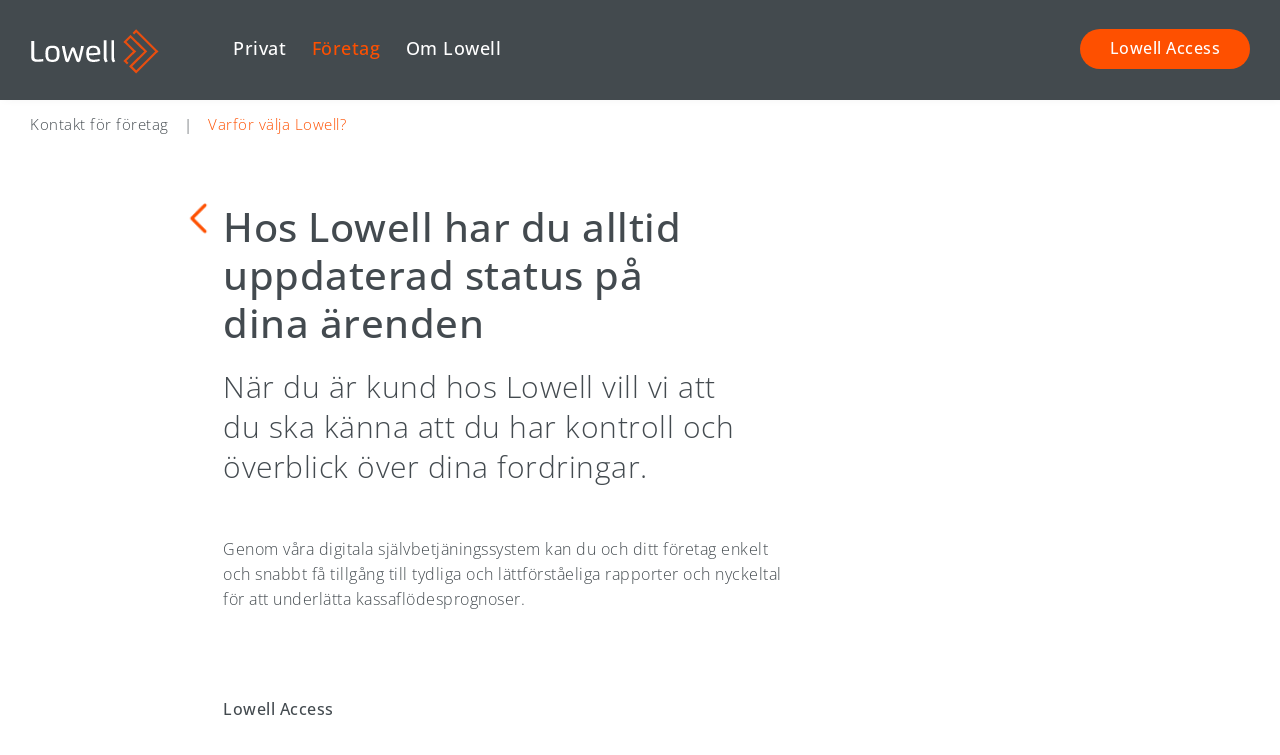

--- FILE ---
content_type: text/html; charset=utf-8
request_url: https://www.lowell.se/foretag/varfor-valja-lowell/rapportering/
body_size: 7943
content:
<!DOCTYPE html>
<html lang="sv" 
    prefix="og: http://ogp.me/ns# fb: http://ogp.me/ns/fb# article: http://ogp.me/ns/article#"
>
<head>
    

<!-- Start cookieyes banner --> <script id="cookieyes" type="text/javascript" src="https://cdn-cookieyes.com/client_data/1a355367092096ef07ea633d/script.js"></script> <!-- End cookieyes banner -->
   

    <title>Rapportering - Lowell</title>
    <meta charset="utf-8">
    <meta name="viewport" content="width=device-width, initial-scale=1.0, maximum-scale=1.0, user-scalable=no" />

    <link rel="apple-touch-icon" sizes="180x180" href="/assets/images/icon/apple-touch-icon.png?v=2">
    <link rel="icon" type="image/png" href="/assets/images/icon/favicon-32x32.png?v=2" sizes="32x32">
    <link rel="icon" type="image/png" href="/assets/images/icon/favicon-16x16.png?v=2" sizes="16x16">

    <link rel="manifest" href="/assets/static/manifest.json">
    <link rel="mask-icon" href="/assets/images/icon/safari-pinned-tab.svg" color="#0e6463">
    <meta name="theme-color" content="#0e6463">
    
    <meta rel="canonical" href="https://www.lowell.se/foretag/varfor-valja-lowell/rapportering/" />
    <meta name="description" content="N&#xE4;r du &#xE4;r kund hos Lowell vill vi att du ska k&#xE4;nna att du har kontroll och &#xF6;verblick &#xF6;ver dina fordringar.">

    <!-- Open Graph data -->
    <meta property="og:url" content="https://www.lowell.se/foretag/varfor-valja-lowell/rapportering/" />
    <meta property="og:type" content="article" />
    <meta property="og:title" content="Hos Lowell har du alltid uppdaterad status p&#xE5; dina &#xE4;renden" />
    <meta property="og:description" content="N&#xE4;r du &#xE4;r kund hos Lowell vill vi att du ska k&#xE4;nna att du har kontroll och &#xF6;verblick &#xF6;ver dina fordringar." />
    <meta property="og:image" content="https://www.lowell.se/media/109834/gettyimages-670080324.jpg?width=775&amp;height=507&amp;v=1dbdb982a773910" />


    <link rel="stylesheet" type="text/css" href="/assets/css/tooltipster/tooltipster.bundle.min.css" />
    <link rel="stylesheet" href="https://maxcdn.bootstrapcdn.com/bootstrap/3.3.7/css/bootstrap.min.css">
    <link rel="stylesheet" type="text/css" href="https://cloud.typography.com/7343492/6213372/css/fonts.css" />
    <link rel="stylesheet" href="https://fonts.googleapis.com/css?family=Comfortaa:700&amp;display=swap">

    <link rel="stylesheet" href="/assets/css/styles.css?v=nmG53QGdXlKV0OebqQQp2jb_u5xMgjzxG94ZQvyeNt8">
    <link rel="stylesheet" media="print" href="/assets/css/print.css">
    
    <link rel="stylesheet" href="/assets/css/aos.css">
    <script src="/assets/script/aos.js"></script>
    <script src="https://ajax.googleapis.com/ajax/libs/jquery/3.2.1/jquery.min.js"></script>

    <script src="/App_Plugins/UmbracoForms/Assets/promise-polyfill/dist/polyfill.min.js?v=13.6.0" type="application/javascript"></script><script src="/App_Plugins/UmbracoForms/Assets/aspnet-client-validation/dist/aspnet-validation.min.js?v=13.6.0" type="application/javascript"></script>

    <script src="/assets/script/local.js?v=v9DEkFKEwJVgVA3Vp-NUMTeM6PwvN6pAE9sMfDS3pTY" type="module"></script>

    
        <!-- Google Site Verification -->
        <meta name="google-site-verification" content="jkEcNunSZJQQVO6NhcKmtsgXMzgtucR-SWsM_q-5OeY" />
        <!-- Google Tag Manager -->
        <script>
            (function(w, d, s, l, i) {
                w[l] = w[l] || [];
                w[l].push({
                    'gtm.start':
                        new Date().getTime(),
                    event: 'gtm.js'
                });
                var f = d.getElementsByTagName(s)[0],
                    j = d.createElement(s),
                    dl = l != 'dataLayer' ? '&l=' + l : '';
                j.async = true;
                j.src =
                    'https://www.googletagmanager.com/gtm.js?id=' + i + dl;
                f.parentNode.insertBefore(j, f);
            })(window, document, 'script', 'dataLayer', 'GTM-TP8MJ6D');
        </script>
        <!-- End Google Tag Manager -->
    <!-- Google Tag Manager -->
    <script>
    (function (w, d, s, l, i) {
        w[l] = w[l] || []; w[l].push({
            'gtm.start':
                new Date().getTime(), event: 'gtm.js'
        }); var f = d.getElementsByTagName(s)[0],
            j = d.createElement(s), dl = l != 'dataLayer' ? '&l=' + l : ''; j.async = true; j.src =
                'https://www.googletagmanager.com/gtm.js?id=' + i + dl; f.parentNode.insertBefore(j, f);
        })(window, document, 'script', 'dataLayer', 'GTM-TWWF9BZ');
    </script>
    <!-- End Google Tag Manager -->

    

    
</head>
<body class="client sv">

    

<script type="text/javascript">
_linkedin_partner_id = "4384706";
window._linkedin_data_partner_ids = window._linkedin_data_partner_ids || [];
window._linkedin_data_partner_ids.push(_linkedin_partner_id);
</script><script type="text/javascript">
(function(l) {
if (!l){window.lintrk = function(a,b){window.lintrk.q.push([a,b])};
window.lintrk.q=[]}
var s = document.getElementsByTagName("script")[0];
var b = document.createElement("script");
b.type = "text/javascript";b.async = true;
b.src = "https://snap.licdn.com/li.lms-analytics/insight.min.js";
s.parentNode.insertBefore(b, s);})(window.lintrk);
</script>
<noscript>
<img height="1" width="1" style="display:none;" alt="" src="https://px.ads.linkedin.com/collect/?pid=4384706&fmt=gif" />
</noscript>
    
<header class="affix no-top-space box-shadow">
    <div class="container-fluid">
        <div class="row no-top-space">
            <div class="col-xs-12 col-md-12">
                <div class="row no-top-space">
                    <div class="col-xs-12 header-container">
                        <div class="top-menu-container col-xs-8 col-sm-9 col-md-10">
                            <div class="top-menu-links">

                                    <a href="/privat/" class="top-link">Privat</a>
                                    <a href="/foretag/" class="top-link current">F&#xF6;retag</a>
                                    <a href="/om-lowell/" class="top-link">Om Lowell</a>
                            </div>

                            <div class="row top-buttons d-ib">
                                    <a href="https://access.lowell.com" class="access-portal-button">
                                        <span>Lowell Access</span>
                                    </a>


                            </div>
                        </div>

                        <div class="mobile-menu-buttons-container">
                            <div class="mobile-menu-button">
                                <img src="/Images/mobile-menu-icon-white.svg" alt="Menu" />
                            </div>
                        </div>

                        <a href="/" class="logo-link">
                            <img src="/Images/lowell_negative.svg" alt="Lowell" />
                        </a>
                    </div>
                </div>
            </div>
        </div>
    </div>
</header>

    
        <div class="container-fluid subnavigation ">
        <ul class="u-pl-3">
                    <li>
                        <a href="/foretag/kontakt-for-foretag/"
               title="">
                            Kontakt f&#xF6;r f&#xF6;retag
                        </a>
                    </li>
                        <li class="u-mx-1">|</li>
                    <li class="current">
                        <a href="/foretag/varfor-valja-lowell/"
               title="">
                            Varf&#xF6;r v&#xE4;lja Lowell?
                        </a>
                    </li>
        </ul>
        </div>


    

    <div class="container-fluid" id="main-content-container">
        <div class="row no-top-space">
            <div class="col-xs-12 fill-width col-md-12">
                <main>
                    <div class="row no-top-space">
                        <div class="col-xs-12 fill-width u-of-h">

                            
    <div class="col-xs-1 hidden-xs hidde-sm"></div>
    <div class="alert-messages col-xs-12 col-md-10">
        <div class="clearfix"></div>
    </div>

                            


    <div class="col-xs-1"></div>
    <div class="col-xs-10">
        <article class="clientArticlePage">

            <div class="row">
                <div class="col-xs-1 ">
                    <div class="back-link-container-3">
                        <a class="back-link" href="javascript:history.go(-1)">
                            <img src="/Images/orange-left-arrow.png" alt="Tillbaka" />
                        </a>
                    </div>
                </div>
                <div class="col-xs-11" style="padding-left:0;">
                <div class="col-xs-7">
                    <h1 class="article-title">
                        Hos Lowell har du alltid uppdaterad status p&#xE5; dina &#xE4;renden
                    </h1>
                    <div class="ingress">
                        N&#xE4;r du &#xE4;r kund hos Lowell vill vi att du ska k&#xE4;nna att du har kontroll och &#xF6;verblick &#xF6;ver dina fordringar.
                    </div>
                </div>

            </div>
        </div>

        

    <div class="umb-grid">
        <div class='umb-container'>
    <section class="row clearfix article">
                    <div class="col-xs-1">
                    </div>
                    <div class="col-xs-7">



<p><span data-contrast="none">Genom våra digitala självbetjäningssystem kan du och ditt företag enkelt och snabbt få tillgång till tydliga och lättförståeliga rapporter och nyckeltal för att underlätta kassaflödesprognoser.</span></p>
<p> </p>
<p><strong>Lowell Access</strong></p>
<ul>
<li data-leveltext="" data-font="Symbol" data-listid="2" data-list-defn-props="{&quot;335552541&quot;:1,&quot;335559684&quot;:-2,&quot;335559685&quot;:720,&quot;335559991&quot;:360,&quot;469769226&quot;:&quot;Symbol&quot;,&quot;469769242&quot;:[8226],&quot;469777803&quot;:&quot;left&quot;,&quot;469777804&quot;:&quot;&quot;,&quot;469777815&quot;:&quot;hybridMultilevel&quot;}" aria-setsize="-1" data-aria-posinset="1" data-aria-level="1"><span data-contrast="none">Ger dig en helhetsbild över företagets fordringar.</span></li>
<li data-leveltext="" data-font="Symbol" data-listid="2" data-list-defn-props="{&quot;335552541&quot;:1,&quot;335559684&quot;:-2,&quot;335559685&quot;:720,&quot;335559991&quot;:360,&quot;469769226&quot;:&quot;Symbol&quot;,&quot;469769242&quot;:[8226],&quot;469777803&quot;:&quot;left&quot;,&quot;469777804&quot;:&quot;&quot;,&quot;469777815&quot;:&quot;hybridMultilevel&quot;}" aria-setsize="-1" data-aria-posinset="2" data-aria-level="1"><span data-contrast="none">Här kan du närsomhelst ta fram rapporter som hjälper dig och ditt företag att analysera operativa förändringar och ändrade betalningsbeteenden och agera utefter det. </span><span data-ccp-props="{&quot;201341983&quot;:0,&quot;335559739&quot;:160,&quot;335559740&quot;:259}"> </span></li>
<li data-leveltext="" data-font="Symbol" data-listid="2" data-list-defn-props="{&quot;335552541&quot;:1,&quot;335559684&quot;:-2,&quot;335559685&quot;:720,&quot;335559991&quot;:360,&quot;469769226&quot;:&quot;Symbol&quot;,&quot;469769242&quot;:[8226],&quot;469777803&quot;:&quot;left&quot;,&quot;469777804&quot;:&quot;&quot;,&quot;469777815&quot;:&quot;hybridMultilevel&quot;}" aria-setsize="-1" data-aria-posinset="3" data-aria-level="1"><span data-contrast="none">Med hjälp av Lowell Access dashboard kan du skräddarsy nyckeltal för att ta fram olika beslutsunderlag, söka kreditinformation och jämföra data för att lättare förutse utvecklingen av kreditförluster. </span><span data-ccp-props="{&quot;201341983&quot;:0,&quot;335559739&quot;:160,&quot;335559740&quot;:259}"> </span></li>
</ul>
<p><span data-contrast="none">Via <a href="https://idp.lowell.io/auth/realms/clients/protocol/openid-connect/auth?client_id=portal&amp;redirect_uri=https%3A%2F%2Faccess.lowell.com%2Fauth-callback&amp;response_type=code%20id_token&amp;scope=openid&amp;response_mode=form_post&amp;nonce=638110063526255862.MmFiZjZlMWYtMDA5Ny00YmQxLTk2YzMtNmQyNTBhNjU1ODdhN2MzZGNmNTAtNDQ3Yi00MTdlLTk3ZDQtOThkOGU0ZDZkM2Y0&amp;state=[base64]&amp;x-client-SKU=ID_NETSTANDARD2_0&amp;x-client-ver=6.10.0.0" data-anchor="?client_id=portal&amp;redirect_uri=https%3A%2F%2Faccess.lowell.com%2Fauth-callback&amp;response_type=code%20id_token&amp;scope=openid&amp;response_mode=form_post&amp;nonce=638110063526255862.MmFiZjZlMWYtMDA5Ny00YmQxLTk2YzMtNmQyNTBhNjU1ODdhN2MzZGNmNTAtNDQ3Yi00MTdlLTk3ZDQtOThkOGU0ZDZkM2Y0&amp;state=[base64]&amp;x-client-SKU=ID_NETSTANDARD2_0&amp;x-client-ver=6.10.0.0">Lowell Access</a> samlar vi även kontinuerligt in feedback från våra kunder. Lowell Access är en nordisk lösning och därmed anpassat både för lokala marknaden och nordiska rapporteringsunderlag.</span></p>
<p><span data-contrast="none">Behöver du hjälp så finns Lowells experter tillgängliga för att hjälpa dig analysera din data så att du lättare kan förutse och minska dina kreditförluster.</span></p>
<p><a href="https://access.lowell.io/easy/se/"><span data-contrast="none">Lowell Easy</span></a><span data-contrast="none"> är en mobilanpassad variant av Lowell Access där företag och verksamheter har möjlighet att bli kunder digitalt för att snabbt och smidigt skicka betalningspåminnelser och inkassokrav. Lowell Easy passar perfekt för det mindre företaget som har ett mindre antal fordringar.</span><span data-ccp-props="{&quot;201341983&quot;:0,&quot;335559739&quot;:160,&quot;335559740&quot;:259}"> </span></p>
<p><span data-ccp-props="{&quot;201341983&quot;:0,&quot;335559739&quot;:160,&quot;335559740&quot;:259}"> </span></p>
<p><strong>Uppmärksamma förändringar snabbare med Lowells informationstjänster</strong></p>
<p><span data-contrast="none">Med hjälp av vår informationstjänst, Portfolio Risk Analysis, kan ditt företag minska kreditförlusterna och öka försäljningen genom att fatta kreditbeslut som baseras på aktuell information. PRA-tjänsten är till för dig som önskar en mer djupgående analys av dina fordringar. </span><span data-ccp-props="{&quot;201341983&quot;:0,&quot;335559739&quot;:160,&quot;335559740&quot;:259}"> </span></p>
<p><span data-contrast="none">Med uppdaterade data går det att förutse, övervaka och reagera på kundernas förändrade betalningsförmåga. Med denna information kan du anpassa påminnelse- och inkassoåtgärder efter kundernas specifika beteende och få fakturor betalda så snabbt som möjligt efter kundens förutsättningar.</span><span data-ccp-props="{&quot;201341983&quot;:0,&quot;335559739&quot;:160,&quot;335559740&quot;:259}"> </span></p>
<p><span data-contrast="none">Detta kan vi erbjuda tack vare många års erfarenhet, egna experter inom inkasso och djupgående dataanalys. Lowell är specialiserade på kredithantering och finns här för att hjälpa ditt företag. </span><span data-ccp-props="{&quot;201341983&quot;:0,&quot;335559739&quot;:160,&quot;335559740&quot;:259}"> </span></p>
<p><span data-ccp-props="{&quot;201341983&quot;:0,&quot;335559739&quot;:160,&quot;335559740&quot;:259}"> </span></p>
<p><strong>Fatta effektiva kreditbeslut med aktuell information</strong></p>
<p> </p>
<p><strong><img src="/media/111175/pra.png" alt="" data-udi="umb://media/c5aeeec00a624297abde85a622cd16fd"><img src="/media/111175/pra.png" alt="" data-udi="umb://media/c5aeeec00a624297abde85a622cd16fd"></strong></p>
<p> </p>

                    </div>
                    <div class="col-xs-3">
                    </div>
    </section>
    </div>
    </div>



    </article>
</div>
<div class="col-xs-1"></div>


                            <div class="clearfix"></div>
                        </div>
                    </div>
                </main>
                


<footer>

    <div class="row" style="background-color:rgba(255,255,255,0.85); padding-top:58px;">
        <div class="col-sm-1"></div>

        <div class="col-sm-10">

            <div class="col-sm-2">
                <p class="follow-us">
                    F&#xF6;lj oss:
                </p>
            </div>
            <div class="col-sm-4 social-media">
                <div class="social-media-icon">
                        <a href="https://www.linkedin.com/company/lowell-group/" target="_blank">
                            <span style="display: none;">LinkedIn</span>
                            <img src="/Images/Social_media_linkedin.svg" alt="LinkedIn-icon" />
                        </a>
                </div>
            </div>
            <div class="col-sm-5">
            </div>
            <div class="col-xs-1 col-md-3 hidden-xs hidden-sm"></div>
        </div>
        <div class="col-sm-1"></div>


    </div>



    <div class="row no-top-space">
        <div class="col-sm-1"></div>
        <div class="col-sm-10">
            <div class="row no-top-space">
                <div class="col-sm-2 footer-logo"></div>

                <div class="col-sm-4">
                    <p class="footer-title">
                        Hantera dina skulder
                    </p>
            <ul>
                    <li>
                        <a href="/privat/">
                            Hur kan vi hj&#xE4;lpa dig?
                        </a>
                    </li>
                    <li>
                        <a href="http://mitt.lowell.se" target="_blank">
                            Logga in p&#xE5; Mitt Lowell
                        </a>
                    </li>
                    <li>
                        <a href="/privat/vad-hander-vid-inkasso/">
                            Vad h&#xE4;nder vid inkasso?
                        </a>
                    </li>
                    <li>
                        <a href="https://www.lowell.se/om-lowell/kontakta-oss/" target="_blank">
                            Kontakta kundtj&#xE4;nst
                        </a>
                    </li>

            </ul>
                </div>
                <div class="col-sm-4">
                    <p class="footer-title">
                        Hantera  era kundfordringar
                    </p>
            <ul>
                    <li>
                        <a href="https://access.lowell.com" target="_blank">
                            Logga in p&#xE5; Lowell Access
                        </a>
                    </li>
                    <li>
                        <a href="https://www.lowell.se/foretag/kontakta-oss-foretag/" target="_blank">
                            Kontakt f&#xF6;r f&#xF6;retag
                        </a>
                    </li>

            </ul>
                </div>
                <div class="col-sm-2">
                    <p class="footer-title">
                        Lowell
                    </p>
            <ul>
                    <li>
                        <a href="/om-lowell/">
                            Om Lowell
                        </a>
                    </li>
                    <li>
                        <a href="https://lowell.wd3.myworkdayjobs.com/sv-SE/LowellGroup_Careers2">
                            Karri&#xE4;r
                        </a>
                    </li>
                    <li>
                        <a href="/om-lowell/klagomal/">
                            Klagom&#xE5;l
                        </a>
                    </li>
                    <li>
                        <a href="/om-lowell/personuppgifter/">
                            Personuppgifter
                        </a>
                    </li>
                    <li>
                        <a href="https://www.lowell.se/om-lowell/whistleblowing/">
                            Whistleblowing
                        </a>
                    </li>

                        <li>
                            <a class="ot-sdk-show-settings" href="javascript:void(0);"></a>
                        </li>
            </ul>
                </div>

            </div>
            <div class="row">
                <hr />
                <div class="col-sm-2"></div>
                <div class="col-sm-4">
                    <p class="footer-title">
                        Adress
                    </p>
                    <p class="footer-content address-section">
Postadress:<br />Lowell Sverige AB<br />412 93 G&#246;teborg<br /><br />Lowells kundtj&#228;nst n&#229;r du p&#229; <br />telefon: 0771-85 63 00                    </p>
                </div>
                <div class="col-sm-4"></div>
                <div class="col-sm-2">
                    <p class="footer-title copyright">Lowell &copy; 2026</p>
                </div>

            </div>
        </div>
        <div class="col-sm-1"></div>
    </div>
</footer>


                
            </div>
        </div>
    </div>

    <div id="mobile-menu">
    <nav>
        <div class="mobile-menu-header">
            <a href="/" class="logo-link">
                <img src="/Images/lowell_negative.svg" alt="Lowell" />
            </a>
            <img id="close-mobile-menu" src="/Images/close-hamburger-menu-white.svg" alt="St&#xE4;nga" />
        </div>
    
            <div class="mobile-menu-link-container">
       <ul class="sidebar-nav">
                <li class="dropdown-mobile">
                    <div class="dropdown-link-selector">
                        <a class="main-link" href="/privat/" title="Privat" target="">
                            Privat
                        </a>                  
                        <div class="dropdown-selector">
                            <img src="/Images/Orange-down-arrow.svg"/>
                        </div>

                    </div>

                    <ul class="dropdown-content">
                            <li>
                                <a href="/privat/kontakta-oss/" title="Kontakta oss" target="">
                                    Kontakta oss
                                </a>
                            </li>
                            <li>
                                <a href="/privat/mitt-lowell/" title="Mitt Lowell" target="">
                                    Mitt Lowell
                                </a>
                            </li>
                    </ul>
                </li>
                <li class="dropdown-mobile">
                    <div class="dropdown-link-selector">
                        <a class="main-link" href="/foretag/" title="F&#xF6;retag" target="">
                            F&#xF6;retag
                        </a>                  
                        <div class="dropdown-selector">
                            <img src="/Images/Orange-down-arrow.svg"/>
                        </div>

                    </div>

                    <ul class="dropdown-content">
                            <li>
                                <a href="/foretag/kontakt-for-foretag/" title="Kontakt f&#xF6;r f&#xF6;retag" target="">
                                    Kontakt f&#xF6;r f&#xF6;retag
                                </a>
                            </li>
                            <li>
                                <a href="/foretag/varfor-valja-lowell/" title="Varf&#xF6;r v&#xE4;lja Lowell?" target="">
                                    Varf&#xF6;r v&#xE4;lja Lowell?
                                </a>
                            </li>
                    </ul>
                </li>
                <li class="dropdown-mobile">
                    <div class="dropdown-link-selector">
                        <a class="main-link" href="/om-lowell/" title="Om Lowell" target="">
                            Om Lowell
                        </a>                  
                        <div class="dropdown-selector">
                            <img src="/Images/Orange-down-arrow.svg"/>
                        </div>

                    </div>

                    <ul class="dropdown-content">
                            <li>
                                <a href="/om-lowell/var-ledning/" title="V&#xE5;r ledning" target="">
                                    V&#xE5;r ledning
                                </a>
                            </li>
                            <li>
                                <a href="/om-lowell/karriarmojligheter/" title="Karri&#xE4;rm&#xF6;jligheter" target="">
                                    Karri&#xE4;rm&#xF6;jligheter
                                </a>
                            </li>
                            <li>
                                <a href="/om-lowell/integritetspolicy/" title="Integritetspolicy" target="">
                                    Integritetspolicy
                                </a>
                            </li>
                            <li>
                                <a href="/om-lowell/vart-samhallsansvar/" title="V&#xE5;rt Samh&#xE4;llsansvar" target="">
                                    V&#xE5;rt Samh&#xE4;llsansvar
                                </a>
                            </li>
                            <li>
                                <a href="/om-lowell/lowells-kunskapsbank/" title="Lowells kunskapsbank" target="">
                                    Lowells kunskapsbank
                                </a>
                            </li>
                            <li>
                                <a href="/om-lowell/nyheter/" title="Nyheter" target="">
                                    Nyheter
                                </a>
                            </li>
                    </ul>
                </li>
        </ul>



    </div>

    
    </nav>
</div>

    

 
    
        <!-- Google Tag Manager -->
        <noscript>
            <iframe src="https://www.googletagmanager.com/ns.html?id=GTM-TP8MJ6D" height="0" width="0" style="display: none; visibility: hidden"></iframe>
        </noscript>
        <!-- End Google Tag Manager -->
    <!-- Google Tag Manager (noscript) -->
    <noscript>
        <iframe src="https://www.googletagmanager.com/ns.html?id=GTM-TWWF9BZ" height="0" width="0" style="display:none;visibility:hidden"></iframe>
    </noscript>
    <!-- End Google Tag Manager (noscript) -->

   
</body>
</html>


--- FILE ---
content_type: text/css
request_url: https://www.lowell.se/assets/css/print.css
body_size: 1713
content:
/* page margins: does not work in Firefox */
@page {
  margin: 1cm 0.5cm;
}
/* smaller base font */
html {
  font-size: 14pt;
}

body {
  line-height: 1.3;
  color: #000;
  background: #fff;
}

h1 {
  font-size: 24pt;
}

h2 {
  font-size: 14pt;
  margin-top: 25px;
  text-align: left;
}

a {
  color: #000;
}

a:after {
  content: "" !important;
}

/*external links*/
p a [href^="http://"]:after, p a[href^="https://"]:after {
  content: " [" attr(href) "]" !important;
  font-size: 60%;
  word-wrap: break-word; /* break long urls that don't fit the page width */
}

p a {
  text-decoration: underline !important;
}

/* Avoid page breaks */
h2, h3 {
  page-break-after: avoid;
}

footer, ul, img, .sidecar-imagebox, .extendaball {
  page-break-inside: avoid;
}

/* Hide when printing */
.side-nav-container,
.mobile-menu-button,
.globe-button,
.back-link,
.overlay,
nav,
.main-actions-container,
#CookieConsent {
  display: none !important;
}

/* No fixed stuff */
.mobile-header, header, affix {
  position: absolute;
}

/* Front page articles should be visible */
.front-page {
  opacity: 1 !important;
  page-break-inside: avoid;
  transform: translate(0);
}

[data-aos^=fade][data-aos^=fade] {
  opacity: 1 !important;
}

[data-aos=fade-right], [data-aos=fade-left] {
  transform: translate(0);
}

[data-aos^=fade][data-aos^=fade].aos-animate {
  opacity: 1;
  transform: translate(0);
}

/* Images and videos 30% see though to make text overlays more visible and to reduce use of ink */
.image-container > img, video, picture {
  opacity: 0.7;
}

blockquote {
  border: none;
}

/* use something similar to tablet layout when printing */
main, footer {
  width: 100%;
  clear: both;
  margin-left: 0;
  margin-right: 0;
}
main .col-xs-11, main .col-sm-11, footer .col-xs-11, footer .col-sm-11 {
  float: left;
  width: 91.66666667%;
  padding-left: 15px;
  padding-right: 15px;
}
main .col-xs-10, main .col-sm-10, footer .col-xs-10, footer .col-sm-10 {
  float: left;
  width: 83.33333333%;
  padding-left: 15px;
  padding-right: 15px;
}
main .col-xs-9, main .col-sm-9, footer .col-xs-9, footer .col-sm-9 {
  float: left;
  width: 75%;
  padding-left: 15px;
  padding-right: 15px;
}
main .col-xs-8, main .col-sm-8, footer .col-xs-8, footer .col-sm-8 {
  float: left;
  width: 66.66666667%;
  padding-left: 15px;
  padding-right: 15px;
}
main .col-xs-7, main .col-sm-7, footer .col-xs-7, footer .col-sm-7 {
  float: left;
  width: 58%;
  padding-left: 15px;
  padding-right: 15px;
}
main .col-xs-6, main .col-sm-6, footer .col-xs-6, footer .col-sm-6 {
  float: left;
  width: 50%;
  padding-left: 15px;
  padding-right: 15px;
}
main .col-xs-5, main .col-sm-5, footer .col-xs-5, footer .col-sm-5 {
  float: left;
  width: 41.66666667%;
  padding-left: 15px;
  padding-right: 15px;
}
main .col-xs-4, main .col-sm-4, footer .col-xs-4, footer .col-sm-4 {
  float: left;
  width: 33.33%;
  padding-left: 15px;
  padding-right: 15px;
}
main .col-xs-3, main .col-sm-3, footer .col-xs-3, footer .col-sm-3 {
  float: left;
  width: 25%;
  padding-left: 15px;
  padding-right: 15px;
}
main .col-xs-2, main .col-sm-2, footer .col-xs-2, footer .col-sm-2 {
  float: left;
  width: 16.66666667%;
  padding-left: 15px;
  padding-right: 15px;
}
main .col-xs-1, main .col-sm-1, footer .col-xs-1, footer .col-sm-1 {
  float: left;
  width: 5%;
}

.sidecar-imagebox .sidecar-image {
  width: auto;
  float: none;
}
.sidecar-imagebox .sidecar-text {
  width: auto;
  float: none;
  border: 1px solid #ddd;
  font-size: 70%;
}

.image-caption {
  border: 1px solid #ddd;
  display: block;
  padding: 6px;
  margin: 0;
  font-size: 70%;
}

.action-selector-action {
  border-bottom: 1px solid #ddd;
}

.front-page {
  clear: both;
  width: 100%;
  float: none;
}
.front-page .tag {
  display: none;
}
.front-page .article-image-container {
  float: left !important;
  width: 48% !important;
  clear: none !important;
}
.front-page .article-image-container::before {
  padding-top: 90%;
}
.front-page .article-image-container img, .front-page .article-image-container picture {
  width: 100%;
  height: auto;
}
.front-page .article-text-container {
  float: right !important;
  width: 50%;
  clear: none !important;
  border: 1px solid #ddd;
  top: 0;
  margin-top: 0;
}
.front-page.left-image .article-text-container {
  float: right !important;
}
.front-page.left-image .article-image-container {
  float: left !important;
}
.front-page .story .story-overlay .story-overlay-heading {
  width: 60%;
  font-size: 24pt;
}
.front-page .big-news-container,
.front-page .feature-text-container,
.front-page .reference-text-container,
.front-page .locations-text-container {
  border: 1px solid #ddd;
}

.location {
  border: 1px solid #ddd;
}

#locations-map {
  /* This fixes printing of the embedded google map in locations page. */
}
#locations-map img {
  max-width: none !important;
}
/*# sourceMappingURL=print.css.map */


--- FILE ---
content_type: text/javascript
request_url: https://www.lowell.se/assets/script/local.js?v=v9DEkFKEwJVgVA3Vp-NUMTeM6PwvN6pAE9sMfDS3pTY
body_size: 285
content:
import "./popup.js";
import "./image-size-fixer.js";
import "./jquery.dotdotdot.js";
import "./cookie.js";
import "./news.js";
import "./localsite-navigation.js";
import "./front-page.js";
import "./action-selector.js";
import "./tooltipster/tooltipster.bundle.js";
import "./sme-client.js";
import "./client-testimonials-page.js";
import "./rss-feed.js";

--- FILE ---
content_type: text/javascript
request_url: https://www.lowell.se/assets/script/popup.js
body_size: 3146
content:
function createPopup(elem) {
    $('<div/>').addClass('overlay').hide().appendTo('body').fadeIn();
    $('<div/>').addClass('popup').hide().appendTo('body').fadeIn();
    $('.popup').html($(elem).next('.popup-content').html());
    $(elem).clone().appendTo('.popup').addClass('close-button');
}

function createContrySelPopUp() {
    $('<div/>').addClass('overlay').hide().appendTo('body').fadeIn();
    $('<div/>').addClass('country-selection-content').hide().appendTo('body');
    $('.country-selection-content').html($('#ContrySelectionPopUp').html());
    $('.country-selection-content').slideDown(400);
}

function createDebtItemPopUp() {
    $('<div/>').addClass('overlay').hide().appendTo('body').fadeIn();
    $('<div/>').addClass('popup').hide().appendTo('body');
    $('.country-selection-content').html($('#ContrySelectionPopUp').html());
    $('.country-selection-content').slideDown(400);
}


function closePopup() {
    $('.country-selection-content').remove();
    $('.overlay').remove();
    $('.popup').remove();
}

function showMobileMenu() {
    $('#mobile-menu').css({ 'left': '0' });
    $('#mobile-menu').show();
    $('#mobile-menu .logo, #close-mobile-menu').css({ 'opacity': 1 });

    // animated
    //var width = $('#mobile-menu').width();
    //$('#mobile-menu').css({ 'left': width });
    //$('#mobile-menu').show();
    //$('#mobile-menu').animate({
    //    'left': "-=" + width
    //}, 500, "swing", function () {
    //    $('#mobile-menu .logo, #close-mobile-menu').animate({
    //        'opacity': 1
    //    }, 300);
    //});

}

function closeMobileMenu() {
    if ($('#mobile-menu').is(':visible')) {
        $('#mobile-menu').hide();
        $('#mobile-menu').css({'left': 0});
        //$('#mobile-menu .logo, #close-mobile-menu').animate({
        //    'opacity': 0
        //}, 100);
        //var width = $('#mobile-menu').width();
        //$('#mobile-menu')
        //    .animate(
        //        {
        //            'left': "+=" + width
        //        },
        //        500,
        //        "swing",
        //        function () {
        //            $('#mobile-menu').hide();
        //            $('#mobile-menu')
        //                .css({
        //                    'left': 0
        //                });
        //        }
        //    );
    }
}

function fixPopupPosition() {
    var offset = $('.popup').offset();
    var scrollHeight = $(window).scrollTop();
    if (undefined !== offset && scrollHeight > offset.top) {
        $('.popup').css('top', offset.top + scrollHeight);
    }

    //Popup centered based on <main>
    var popupWidth = $('.popup').outerWidth();
    var mainContentWidth = $('main').width();
    var leftMargin = (mainContentWidth - popupWidth) / 2;
    leftMargin += $('main').offset().left;
    $('.popup').css('left', leftMargin);
}

var storyPromises = [];

function openStory(story) {
    var storyContent = '';
    storyPromises.push($.ajax(story.data('url')).done(function (data) {
        storyContent = $(data).find('#story-page-content');
    }));

    var offset = story.offset();
    var initialWidth = story.outerWidth();
    story.css({
        "position": "absolute",
        "top": offset.top,
        "left": offset.left,
        "width": initialWidth,
        "z-index": "1000"
    });
    $('.story-video-placeholder').css('position', 'relative');

    story.attr('id', 'storyPopup');
    $('#main-content-container').prepend(story);
    $('#our-story-video').get(0).play();
    $('<div/>').addClass('overlay').hide().appendTo('body').fadeIn();
    $('#storyPopup').find('.open-popup').fadeOut();

    storyPromises.push($('html,body').animate({ scrollTop: 0 }, 'fast'));

    storyPromises.push($('#storyPopup').animate({
        "width": $('.container-fluid').innerWidth(),
        "top": "0",
        "left": $('.container-fluid').offset().left
    }, 750, "swing", function () { }
    ));
    storyPromises.push($('#storyPopup').find('.close-button').hide().removeClass('hidden').fadeIn());

    $.when.apply($, storyPromises)
        .then(function () {
            $('#storyPopup').append(storyContent);
            $('#story-page-content').hide().slideDown();
            $('#storyPopup').find('.read-more').hide().removeClass('hidden').fadeIn();
            $(window).one('scroll', function () {
                $('.figure.counter').each(function () {
                    $(this).prop('Counter', 0).animate({
                        Counter: $(this).text()

                    }, {
                        duration: 1500,
                        easing: 'swing',
                        step: function (now) {
                            $(this).text(Math.ceil(now));
                        }
                    });
                });
            });
        }, function () {
            // error occurred :(
        });

    $('#storyPopup').on('click', '.read-more', function () {
        $('html,body').animate({ scrollTop: $('#story-page-content').offset().top }, 'slow', 'swing');
    });
}

function closeStory() {
    if ($('#storyPopup').length) {
        $('#storyPopup').find('#story-page-content').remove();
        $('#storyPopup').find('.read-more').hide();
        $('#storyPopup').find('.open-popup').show();
        $('#storyPopup').css({
            "position": "relative",
            "top": 'auto',
            "left": 'auto',
            "width": 'auto',
            "z-index": '1'
        }).attr('id', '').appendTo('#front-page-story-container').find('.close-button').hide();
        $('#our-story-video').get(0).play();
        $('.story-video-placeholder').css('position', 'absolute');
    }
}

// init customer menu state 
let customerMenuIsVisible = false;

// Get path from full path + filename
String.prototype.getPath = function () {
    var src = this.split('/');          // split name by / and put in array
    src.pop();                          // drop last element in array i.e. filename
    return src.join("/").trim() + "/";  // join, trim and add trailing /
}

function toggleCustomerMenu() {
    // init
    var menu = $(".side-nav-menu-button").siblings("nav.side-nav-menu");
    var button = $(".side-nav-menu-button img");

    var buttonPath = button.attr("src").getPath();      // Get path from rendered icon on page
    var buttonOpenIcon = "mobile-menu-icon.svg";        // Set HAMBURGER icon filename 
    var buttonCloseIcon = "close-hamburger-menu.svg";   // Set CLOSE icon filename 
    
    // slide toggle
    menu.animate({ width: "toggle" });

    if (customerMenuIsVisible) {
        // fade-out and remove OVERLAY
        $("body.customer .overlay, body.about .overlay, body.client .overlay").fadeOut("normal", function () { $(this).remove() });

        // show HAMBURGER icon
        button.attr("src", buttonPath + buttonOpenIcon);

        button.parent().removeClass("open");

        // set menu state
        customerMenuIsVisible = false;
    }
    else {
        // add and fade-in OVERLAY
        $("<div/>").addClass("overlay").addClass("menu-overlay").hide().appendTo("body").fadeIn();

        // show CLOSE icon
        button.attr("src", buttonPath + buttonCloseIcon);

        // for border radius
        button.parent().addClass("open");

        // set menu state
        customerMenuIsVisible = true;
    }
}

$(function () {
    var windowWidth = $(window).width();
    $('.read-more-popup')
        .tooltipster({
            theme: ['tooltipster-noir', 'tooltipster-noir-customized'],
            contentAsHTML: true,
            interactive: true,
            trigger: 'click',
            side: ['bottom', 'top'],
            animation: 'grow'
        });

    $(document)
        .on('click',
            '.popup-button:not(.close-button)',
            function (event) {
                createPopup(event.target);
                fixPopupPosition();
            })
        .on('click',
            '.globe-button',
            function () {
                createContrySelPopUp();
                fixPopupPosition();
            })
        .on('click',
            '.close-button, .overlay:not(.menu-overlay)',
            function () {
                closePopup();
                closeStory();
            })
        .on('click',
            '#front-page-story-container .story',
            function () {
                openStory($(this));
            })
        .on('click',
            '.mobile-menu-button',
            function () {
                showMobileMenu();
            })
        .on('click',
            '#close-mobile-menu',
            function () {
                closeMobileMenu();
            })
        .on("click", ".side-nav-menu-button, .menu-overlay",
            function () {
                toggleCustomerMenu();
            });

    var CheckSize = function () {
        //HOTFIX FOR SIDENAV
        if ($('#side-navigation') != undefined) {
            if ($(window).width() > 1440) {
                var amount = ($(window).width() - 1440) * 0.5 + 16;
                $('#side-navigation').css({
                    'right': amount + 'px',
                });
            } else {
                $('#side-navigation').css({
                    'right': '16px',
                });
            }
        }
    }

    //Initial window size, since the viewport caps at 1440p
    CheckSize();

    $(window).resize(function () {
        if ($(window).width() !== windowWidth) {
            closePopup();
            closeStory();
            $('#mobile-menu').hide();
            $('#mobile-menu .logo, #close-mobile-menu').css({ 'opacity': '' });
        }
        CheckSize();
    });
});


--- FILE ---
content_type: text/javascript
request_url: https://www.lowell.se/assets/script/front-page.js
body_size: 216
content:
$(function () {
    AOS.init({
        offset: 0,
        delay: 300,
        duration: 800,
        once: true
    });
});

--- FILE ---
content_type: text/javascript
request_url: https://www.lowell.se/assets/script/cookie.js
body_size: 608
content:
function getCookie(sName) {
    var sRE = "(?:; )?" + sName + "=([^;]*);?";
    var oRE = new RegExp(sRE);
    if (oRE.test(document.cookie)) {
        return decodeURIComponent(RegExp["$1"]);
    } else {
        return null;
    }
}

function setCookie(sName, sValue, oExpires, sPath, sDomain, bSecure) {
    var sCookie = sName + "=" + encodeURIComponent(sValue);
    if (oExpires) {
        sCookie += "; expires=" + oExpires.toGMTString();
    }
    if (sPath) {
        sCookie += "; path=" + sPath;
    }
    if (sDomain) {
        sCookie += "; domain=" + sDomain;
    }
    if (bSecure) {
        sCookie += "; secure";
    }
    document.cookie = sCookie;
}

$(function () {
    if (getCookie("CookieConsent") == null) {
        $('#CookieConsent').show();
    }

    $('#cookie-consent-button')
        .click(function() {
            $('#CookieConsent').hide();
            var date = new Date();
            date.setTime(date.getTime() + (365 * 24 * 60 * 60 * 1000));
            setCookie("CookieConsent", "true", date);
        });
});

--- FILE ---
content_type: text/javascript
request_url: https://www.lowell.se/assets/script/image-size-fixer.js
body_size: 781
content:
var resizedAfterLastFix = false;

$(function () {
    fixImages();
    $(window).on("load", function () {
        fixImages();
    });

    $(window).on("resize", function () {
        resizedAfterLastFix = true;
    });

    setInterval(checkIfFixNeeded, 200);

});

function checkIfFixNeeded() {
    if (resizedAfterLastFix) {
        resizedAfterLastFix = false;
        fixImages();
    }
}

function fixImages() {
    $('.image-container img:not(.popup-button), .image-container picture')
        .each(function () {
            $(this).css({
                'width': '',
                'height': ''
            });
            var container = $(this).closest('.image-container');
            var imageWidth = $(this).width();
            var imageHeight = $(this).height();

            if (imageWidth > 0 && imageHeight > 0) {
                var widthRatio = container.width() / imageWidth;
                var heightRatio = container.height() / imageHeight;

                if (widthRatio > 1 || heightRatio > 1) { //image is not filling the container
                    if (widthRatio > heightRatio) { //width is more wrong than height
                        $(this)
                            .css({
                                'width': '100%',
                                'height': 'auto'
                            });
                    } else {
                        $(this)
                            .css({
                                'width': 'auto',
                                'height': '100%'
                            });
                    }
                }
            }
        });
}

function setScrollbarWidthProperty() {
    const scrollbarWidth = window.innerWidth - document.body.offsetWidth;
    document.documentElement.style.setProperty('--scrollbar-width', `${scrollbarWidth}px`);
}

window.addEventListener('resize', setScrollbarWidthProperty);
window.addEventListener('load', setScrollbarWidthProperty);

--- FILE ---
content_type: image/svg+xml
request_url: https://www.lowell.se/Images/close-hamburger-menu-white.svg
body_size: 2627
content:
<?xml version="1.0" encoding="UTF-8" standalone="no"?>
<svg
   width="36"
   height="36"
   viewBox="0 0 36 36"
   version="1.1"
   id="svg2"
   sodipodi:docname="close-hamburger-menu-white.svg"
   inkscape:version="1.3 (0e150ed6c4, 2023-07-21)"
   xmlns:inkscape="http://www.inkscape.org/namespaces/inkscape"
   xmlns:sodipodi="http://sodipodi.sourceforge.net/DTD/sodipodi-0.dtd"
   xmlns:xlink="http://www.w3.org/1999/xlink"
   xmlns="http://www.w3.org/2000/svg"
   xmlns:svg="http://www.w3.org/2000/svg">
  <sodipodi:namedview
     id="namedview2"
     pagecolor="#ffffff"
     bordercolor="#000000"
     borderopacity="0.25"
     inkscape:showpageshadow="2"
     inkscape:pageopacity="0.0"
     inkscape:pagecheckerboard="0"
     inkscape:deskcolor="#d1d1d1"
     inkscape:zoom="32.805556"
     inkscape:cx="18"
     inkscape:cy="18"
     inkscape:window-width="2560"
     inkscape:window-height="1377"
     inkscape:window-x="1912"
     inkscape:window-y="-8"
     inkscape:window-maximized="1"
     inkscape:current-layer="svg2" />
  <defs
     id="defs1">
    <path
       id="orange-a"
       d="M10.2928932,8.87867966 L8.87867966,10.2928932 L1.10050506,2.51471863 C0.709980772,2.12419433 0.709980772,1.49102936 1.10050506,1.10050506 C1.49102936,0.709980772 2.12419433,0.709980772 2.51471863,1.10050506 L10.2928932,8.87867966 Z M13.1213203,11.7071068 L20.8994949,19.4852814 C21.2900192,19.8758057 21.2900192,20.5089706 20.8994949,20.8994949 C20.5089706,21.2900192 19.8758057,21.2900192 19.4852814,20.8994949 L11.7071068,13.1213203 L13.1213203,11.7071068 Z M1.10050506,19.4852814 L19.4852814,1.10050506 C19.8758057,0.709980772 20.5089706,0.709980772 20.8994949,1.10050506 C21.2900192,1.49102936 21.2900192,2.12419433 20.8994949,2.51471863 L2.51471863,20.8994949 C2.12419433,21.2900192 1.49102936,21.2900192 1.10050506,20.8994949 C0.709980772,20.5089706 0.709980772,19.8758057 1.10050506,19.4852814 Z" />
  </defs>
  <g
     fill="none"
     fill-rule="evenodd"
     transform="translate(7,7)"
     id="g2"
     style="display:inline;fill:#ffffff;fill-opacity:1">
    <mask
       id="orange-b"
       fill="#ffffff">
      <use
         xlink:href="#orange-a"
         id="use1" />
    </mask>
    <g
       fill="#fe5000"
       mask="url(#orange-b)"
       id="g1"
       style="display:inline;fill:#ffffff;fill-opacity:1">
      <rect
         width="36"
         height="36"
         transform="translate(-7,-7)"
         id="rect1"
         x="0"
         y="0"
         style="display:inline;fill:#ffffff;fill-opacity:1" />
    </g>
  </g>
</svg>


--- FILE ---
content_type: image/svg+xml
request_url: https://www.lowell.se/Images/mobile-menu-icon-white.svg
body_size: 2177
content:
<?xml version="1.0" encoding="UTF-8" standalone="no"?>
<svg
   width="36"
   height="36"
   viewBox="0 0 36 36"
   version="1.1"
   id="svg2"
   sodipodi:docname="mobile-menu-icon-white.svg"
   inkscape:version="1.3 (0e150ed6c4, 2023-07-21)"
   xmlns:inkscape="http://www.inkscape.org/namespaces/inkscape"
   xmlns:sodipodi="http://sodipodi.sourceforge.net/DTD/sodipodi-0.dtd"
   xmlns:xlink="http://www.w3.org/1999/xlink"
   xmlns="http://www.w3.org/2000/svg"
   xmlns:svg="http://www.w3.org/2000/svg">
  <sodipodi:namedview
     id="namedview2"
     pagecolor="#ffffff"
     bordercolor="#000000"
     borderopacity="0.25"
     inkscape:showpageshadow="2"
     inkscape:pageopacity="0.0"
     inkscape:pagecheckerboard="0"
     inkscape:deskcolor="#d1d1d1"
     inkscape:zoom="32.805556"
     inkscape:cx="18"
     inkscape:cy="18"
     inkscape:window-width="2560"
     inkscape:window-height="1377"
     inkscape:window-x="1912"
     inkscape:window-y="-8"
     inkscape:window-maximized="1"
     inkscape:current-layer="svg2" />
  <defs
     id="defs1">
    <path
       id="black-a"
       d="M1.00000017,14 L27,14 C27.5522847,14 28,14.4477153 28,15 C28,15.5522847 27.5522847,16 27,16 L1,16 C0.44771525,16 0,15.5522847 0,15 C0,14.4477153 0.44771525,14 1,14 Z M1.00000017,7 L27,7 C27.5522847,7 28,7.44771525 28,8 C28,8.55228475 27.5522847,9 27,9 L1,9 C0.44771525,9 0,8.55228475 0,8 C0,7.44771525 0.44771525,7 1,7 Z M27,2 L1,2 C0.44771525,2 0,1.55228475 0,1 C0,0.44771525 0.44771525,0 1,0 L27,0 C27.5522847,9.54362456e-15 28,0.44771525 28,1 C28,1.55228475 27.5522847,2 27,2 Z" />
  </defs>
  <g
     fill="none"
     fill-rule="evenodd"
     transform="translate(4 10)"
     id="g2">
    <mask
       id="black-b"
       fill="#fff">
      <use
         xlink:href="#black-a"
         id="use1" />
    </mask>
    <g
       fill="#000"
       mask="url(#black-b)"
       id="g1">
      <rect
         width="36"
         height="36"
         transform="translate(-4,-10)"
         id="rect1"
         x="0"
         y="0"
         style="display:inline;fill:#fefefe;fill-opacity:1" />
    </g>
  </g>
</svg>
